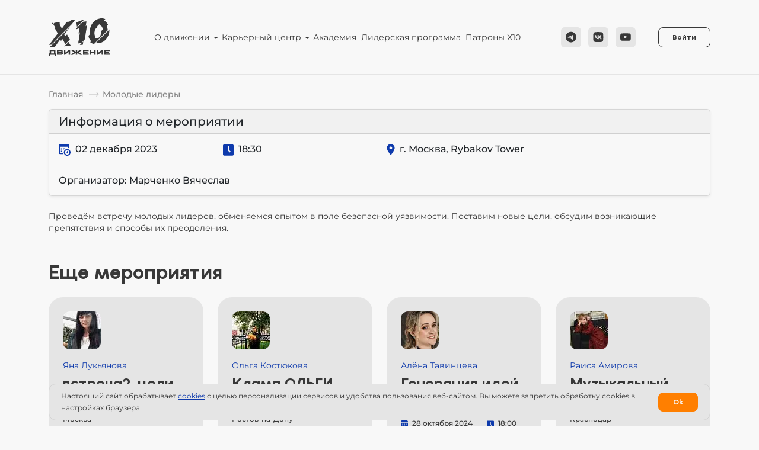

--- FILE ---
content_type: text/html; charset=UTF-8
request_url: https://x10movement.ru/events/molodye_lidery/
body_size: 11076
content:
<!DOCTYPE html>
<html lang="ru">
	<head>
		<meta name="format-detection" content="telephone=no">
<meta name="viewport" content="width=device-width, initial-scale=1, viewport-fit=cover"/>

<link rel="apple-touch-icon" sizes="180x180" href="/local/templates/x10/assets/img/favicons/apple-touch-icon.png">
<link rel="icon" type="image/png" sizes="32x32" href="/local/templates/x10/assets/img/favicons/favicon-32x32.png">
<link rel="icon" type="image/png" sizes="16x16" href="/local/templates/x10/assets/img/favicons/favicon-16x16.png">
<link rel="manifest" href="/local/templates/x10/assets/img/favicons/site.webmanifest">
<link rel="mask-icon" href="/local/templates/x10/assets/img/favicons/safari-pinned-tab.svg" color="#000000">
<meta name="msapplication-TileColor" content="#ffffff">
<meta name="theme-color" content="#ffffff">
<meta name="yandex-verification" content="4555cd94a8d74750" />
<meta property="og:locale" content="ru_RU">
<meta property="og:type" content="website">
<meta property="og:title" content="">
<meta property="og:description" content="">
<meta property="og:url" content="https://x10movement.ru/events/molodye_lidery/">
<meta property="og:site_name" content="X10">
<meta property="og:image" content="https://x10movement.ru/local/templates/x10/assets/img/favicons/ms-icon-310x310.png?v=1.2">

<link rel="canonical" href="https://x10movement.ru/events/molodye_lidery/" />

<meta http-equiv="Content-Type" content="text/html; charset=UTF-8" />
<link href="/bitrix/cache/css/s1/x10/template_af0c57940102c36f9ad0e0c7b86e4216/template_af0c57940102c36f9ad0e0c7b86e4216_v1.css?1765982926305197" type="text/css"  data-template-style="true" rel="stylesheet" />
<title>Молодые лидеры</title>


<script data-skip-moving="true">
	var ASSETS_URL = '/local/templates/x10/assets/';
	var isRu = true;
	var isAuthorizedUser = false;
	var isUserPhoneExist = false;
	var isUserCityExist = false;
	var isAdmin = false;
</script>
		<!-- Yandex.Metrika counter -->  <noscript><div><img src="https://mc.yandex.ru/watch/90642617" style="position:absolute; left:-9999px;" alt="" /></div></noscript> <!-- /Yandex.Metrika counter -->	</head>
	<body class="">
				<div id="app" class="min-vh-100 overflow-hidden">
			<header class="header">
				<div class="container">
					<div class="row align-items-center">
						<div class="col-3 col-md-2">
							<a href="/" class="header__logo">
	<img width="104" height="63" class="header__logo-img w-auto h-auto" src="/local/templates/x10/assets/img/logo-v3.svg" alt="X10 Движение">
</a>
						</div>
													<div class="col-9 col-md-10 d-flex align-items-center justify-content-end header-info-wrap">
								
	<div
		class="btn btn-dark header__btn d-xl-none"
		data-bs-toggle="offcanvas"
		data-bs-target="#headerNavbar"
		aria-controls="headerNavbar"
	>Меню</div>

	<div id="headerNavbar" class="header__navbar offcanvas-xl offcanvas-start">
		<div class="offcanvas-header bg-light">
			<div class="offcanvas-title d-flex align-items-center">
				<img src="/local/templates/x10/assets/img/logo-v3.svg" width="60" height="32" alt="X10 Movement">
			</div>
			<button type="button" class="btn-close" data-bs-dismiss="offcanvas" data-bs-target="#headerNavbar" aria-label="Close"></button>
		</div>
		<div class="offcanvas-body bg-light">
			<ul class="d-flex flex-column flex-xl-row list-unstyled justify-content-center align-items-xl-center m-0 w-100">
									<li class="nav-item me-lg-2 me-xxl-4 mb-xl-0 mb-3 dropdown position-static">
													<span class="nav-link dropdown-toggle js-dropdown-toggle cursor-pointer">О движении</span>
							<div class="header__navbar-inner">
								<div class="header__navbar-inner-body">
									<div class="container p-0 px-xl-2">
										<div class="row">
																							<div class="col-12 col-xl-4 mb-3 mb-xl-0">
																																								<ul class="list-unstyled mt-2 mt-xl-0">
																																															<li class="header__navbar-inner-body-item">
																																			<a
																			class="header__navbar-inner-body-item-link"
																			href="/about-community/"
																		>О сообществе</a>
																																	</li>
																																															<li class="header__navbar-inner-body-item">
																																			<a
																			class="header__navbar-inner-body-item-link"
																			href="/about/"
																		>С чего начать?</a>
																																	</li>
																																															<li class="header__navbar-inner-body-item">
																																			<a
																			class="header__navbar-inner-body-item-link"
																			href="/structure/"
																		>Управляющие советы</a>
																																	</li>
																																															<li class="header__navbar-inner-body-item">
																																			<a
																			class="header__navbar-inner-body-item-link"
																			href="/integrators/become/"
																		>Как стать региональным лидером?</a>
																																	</li>
																																															<li class="header__navbar-inner-body-item">
																																			<a
																			class="header__navbar-inner-body-item-link"
																			href="/ips/"
																		>IPS</a>
																																	</li>
																																															<li class="header__navbar-inner-body-item">
																																			<a
																			class="header__navbar-inner-body-item-link"
																			href=""
																		></a>
																																	</li>
																																															<li class="header__navbar-inner-body-item">
																																			<a
																			class="header__navbar-inner-body-item-link"
																			href="/news/"
																		>Новости</a>
																																	</li>
																																															<li class="header__navbar-inner-body-item">
																																			<a
																			class="header__navbar-inner-body-item-link"
																			href="/faq/"
																		>Вопросы и ответы</a>
																																	</li>
																													</ul>
																									</div>
																					</div>
									</div>
								</div>

								<div class="header__navbar-inner-footer d-none d-xl-block">
									<div class="container p-0">
										<div class="social">
	<a rel="nofollow noopener" target="_blank" href="https://t.me/X10_Movement" class="social-link">
		<svg fill=none height=19 viewBox="0 0 18 19"width=18 xmlns=http://www.w3.org/2000/svg><g clip-path=url(#clip0_299_23)><path clip-rule=evenodd d="M17.85 9.57501C17.85 14.5042 13.8541 18.5 8.925 18.5C3.99586 18.5 0 14.5042 0 9.57501C0 4.64587 3.99586 0.650009 8.925 0.650009C13.8541 0.650009 17.85 4.64587 17.85 9.57501ZM9.24483 7.23884C8.37674 7.59991 6.64179 8.34722 4.03997 9.48079C3.61748 9.6488 3.39615 9.81317 3.37601 9.97388C3.34196 10.2455 3.68209 10.3525 4.14527 10.4981C4.20827 10.5179 4.27355 10.5384 4.34048 10.5602C4.79617 10.7083 5.40916 10.8816 5.72783 10.8885C6.0169 10.8947 6.33952 10.7756 6.69571 10.531C9.12667 8.89002 10.3815 8.06059 10.4603 8.04271C10.5159 8.0301 10.5929 8.01424 10.6451 8.06062C10.6973 8.107 10.6922 8.19485 10.6866 8.21841C10.653 8.36206 9.31779 9.60334 8.62685 10.2457C8.41145 10.446 8.25866 10.588 8.22742 10.6205C8.15745 10.6931 8.08615 10.7619 8.01761 10.8279C7.59426 11.236 7.27678 11.5421 8.03519 12.0419C8.39965 12.282 8.69129 12.4807 8.98224 12.6788C9.29998 12.8952 9.6169 13.111 10.0269 13.3798C10.1314 13.4483 10.2312 13.5194 10.3284 13.5887C10.6982 13.8523 11.0304 14.0891 11.4408 14.0514C11.6793 14.0294 11.9256 13.8052 12.0507 13.1363C12.3464 11.5557 12.9276 8.13099 13.0619 6.71973C13.0737 6.59609 13.0589 6.43785 13.047 6.36839C13.0351 6.29892 13.0102 6.19995 12.92 6.12669C12.813 6.03992 12.6479 6.02162 12.5741 6.02292C12.2384 6.02884 11.7234 6.20792 9.24483 7.23884Z"fill=#383838 fill-rule=evenodd /></g><defs><clipPath id=clip0_299_23><rect fill=#383838 height=17.85 transform="translate(0 0.650009)"width=17.85 /></clipPath></defs></svg>
	</a>
	<a rel="nofollow noopener" target="_blank" href="https://vk.com/x10_movement" class="social-link">
		<svg fill=none height=19 viewBox="0 0 19 19"width=19 xmlns=http://www.w3.org/2000/svg><g clip-path=url(#clip0_299_20)><path clip-rule=evenodd d="M1.75475 1.90476C0.5 3.15952 0.5 5.179 0.5 9.21801V9.93201C0.5 13.971 0.5 15.9905 1.75475 17.2453C3.00951 18.5 5.02899 18.5 9.068 18.5H9.782C13.821 18.5 15.8405 18.5 17.0953 17.2453C18.35 15.9905 18.35 13.971 18.35 9.93201V9.21801C18.35 5.179 18.35 3.15952 17.0953 1.90476C15.8405 0.650009 13.821 0.650009 9.782 0.650009H9.068C5.02899 0.650009 3.00951 0.650009 1.75475 1.90476ZM3.51223 6.07942C3.60892 10.7204 5.92941 13.5095 9.99773 13.5095H10.2283V10.8543C11.7233 11.003 12.8537 12.0964 13.3074 13.5095H15.4197C14.8395 11.3972 13.3148 10.2295 12.3628 9.7833C13.3148 9.23292 14.6535 7.89417 14.9733 6.07942H13.0544C12.6379 7.55205 11.4035 8.8908 10.2283 9.01723V6.07942H8.30938V11.2262C7.11938 10.9287 5.61704 9.4858 5.5501 6.07942H3.51223Z"fill=#383838 fill-rule=evenodd /></g><defs><clipPath id=clip0_299_20><rect fill=#383838 height=17.85 transform="translate(0.5 0.650009)"width=17.85 /></clipPath></defs></svg>
	</a>
	<a rel="nofollow noopener" target="_blank" href="https://www.youtube.com/channel/UCYIIvL8_4CbEvb4q3Vmg_8Q" class="social-link">
		<svg fill=none height=19 viewBox="0 0 18 19"width=18 xmlns=http://www.w3.org/2000/svg><g clip-path=url(#clip0_299_26)><path d="M17.6722 6.00505C17.6722 6.00505 17.4979 4.77438 16.961 4.234C16.2812 3.52278 15.5211 3.5193 15.1725 3.47746C12.6763 3.29617 8.92849 3.29617 8.92849 3.29617H8.92151C8.92151 3.29617 5.17371 3.29617 2.6775 3.47746C2.32887 3.5193 1.56885 3.52278 0.889014 4.234C0.352119 4.77438 0.181289 6.00505 0.181289 6.00505C0.181289 6.00505 0 7.45188 0 8.89522V10.2479C0 11.6913 0.177803 13.1381 0.177803 13.1381C0.177803 13.1381 0.352119 14.3688 0.885527 14.9091C1.56536 15.6203 2.45786 15.5959 2.8553 15.6726C4.2847 15.8086 8.925 15.8504 8.925 15.8504C8.925 15.8504 12.6763 15.8435 15.1725 15.6657C15.5211 15.6238 16.2812 15.6203 16.961 14.9091C17.4979 14.3688 17.6722 13.1381 17.6722 13.1381C17.6722 13.1381 17.85 11.6947 17.85 10.2479V8.89522C17.85 7.45188 17.6722 6.00505 17.6722 6.00505ZM7.08073 11.89V6.87315L11.9023 9.39027L7.08073 11.89Z" fill=#383838 /></g><defs><clipPath id=clip0_299_26><rect fill=#383838 height=17.85 transform="translate(0 0.650009)"width=17.85 /></clipPath></defs></svg>
	</a>
</div>									</div>
								</div>
							</div>
											</li>
									<li class="nav-item me-lg-2 me-xxl-4 mb-xl-0 mb-3 dropdown position-static">
													<span class="nav-link dropdown-toggle js-dropdown-toggle cursor-pointer">Карьерный центр</span>
							<div class="header__navbar-inner">
								<div class="header__navbar-inner-body">
									<div class="container p-0 px-xl-2">
										<div class="row">
																							<div class="col-12 col-xl-4 mb-3 mb-xl-0">
																																								<ul class="list-unstyled mt-2 mt-xl-0">
																																															<li class="header__navbar-inner-body-item">
																																			<a
																			class="header__navbar-inner-body-item-link"
																			href="/career/"
																		>Карьерный центр</a>
																																	</li>
																																															<li class="header__navbar-inner-body-item">
																																			<a
																			class="header__navbar-inner-body-item-link"
																			href="/career/employer/"
																		>Работодателю</a>
																																	</li>
																																															<li class="header__navbar-inner-body-item">
																																			<a
																			class="header__navbar-inner-body-item-link"
																			href="/career/applicant/"
																		>Соискателю</a>
																																	</li>
																																															<li class="header__navbar-inner-body-item">
																																			<a
																			class="header__navbar-inner-body-item-link"
																			href="/career/vacancies/"
																		>Вакансии</a>
																																	</li>
																																															<li class="header__navbar-inner-body-item">
																																			<a
																			class="header__navbar-inner-body-item-link"
																			href="/career/resumes/"
																		>Резюме</a>
																																	</li>
																													</ul>
																									</div>
																					</div>
									</div>
								</div>

								<div class="header__navbar-inner-footer d-none d-xl-block">
									<div class="container p-0">
										<div class="social">
	<a rel="nofollow noopener" target="_blank" href="https://t.me/X10_Movement" class="social-link">
		<svg fill=none height=19 viewBox="0 0 18 19"width=18 xmlns=http://www.w3.org/2000/svg><g clip-path=url(#clip0_299_23)><path clip-rule=evenodd d="M17.85 9.57501C17.85 14.5042 13.8541 18.5 8.925 18.5C3.99586 18.5 0 14.5042 0 9.57501C0 4.64587 3.99586 0.650009 8.925 0.650009C13.8541 0.650009 17.85 4.64587 17.85 9.57501ZM9.24483 7.23884C8.37674 7.59991 6.64179 8.34722 4.03997 9.48079C3.61748 9.6488 3.39615 9.81317 3.37601 9.97388C3.34196 10.2455 3.68209 10.3525 4.14527 10.4981C4.20827 10.5179 4.27355 10.5384 4.34048 10.5602C4.79617 10.7083 5.40916 10.8816 5.72783 10.8885C6.0169 10.8947 6.33952 10.7756 6.69571 10.531C9.12667 8.89002 10.3815 8.06059 10.4603 8.04271C10.5159 8.0301 10.5929 8.01424 10.6451 8.06062C10.6973 8.107 10.6922 8.19485 10.6866 8.21841C10.653 8.36206 9.31779 9.60334 8.62685 10.2457C8.41145 10.446 8.25866 10.588 8.22742 10.6205C8.15745 10.6931 8.08615 10.7619 8.01761 10.8279C7.59426 11.236 7.27678 11.5421 8.03519 12.0419C8.39965 12.282 8.69129 12.4807 8.98224 12.6788C9.29998 12.8952 9.6169 13.111 10.0269 13.3798C10.1314 13.4483 10.2312 13.5194 10.3284 13.5887C10.6982 13.8523 11.0304 14.0891 11.4408 14.0514C11.6793 14.0294 11.9256 13.8052 12.0507 13.1363C12.3464 11.5557 12.9276 8.13099 13.0619 6.71973C13.0737 6.59609 13.0589 6.43785 13.047 6.36839C13.0351 6.29892 13.0102 6.19995 12.92 6.12669C12.813 6.03992 12.6479 6.02162 12.5741 6.02292C12.2384 6.02884 11.7234 6.20792 9.24483 7.23884Z"fill=#383838 fill-rule=evenodd /></g><defs><clipPath id=clip0_299_23><rect fill=#383838 height=17.85 transform="translate(0 0.650009)"width=17.85 /></clipPath></defs></svg>
	</a>
	<a rel="nofollow noopener" target="_blank" href="https://vk.com/x10_movement" class="social-link">
		<svg fill=none height=19 viewBox="0 0 19 19"width=19 xmlns=http://www.w3.org/2000/svg><g clip-path=url(#clip0_299_20)><path clip-rule=evenodd d="M1.75475 1.90476C0.5 3.15952 0.5 5.179 0.5 9.21801V9.93201C0.5 13.971 0.5 15.9905 1.75475 17.2453C3.00951 18.5 5.02899 18.5 9.068 18.5H9.782C13.821 18.5 15.8405 18.5 17.0953 17.2453C18.35 15.9905 18.35 13.971 18.35 9.93201V9.21801C18.35 5.179 18.35 3.15952 17.0953 1.90476C15.8405 0.650009 13.821 0.650009 9.782 0.650009H9.068C5.02899 0.650009 3.00951 0.650009 1.75475 1.90476ZM3.51223 6.07942C3.60892 10.7204 5.92941 13.5095 9.99773 13.5095H10.2283V10.8543C11.7233 11.003 12.8537 12.0964 13.3074 13.5095H15.4197C14.8395 11.3972 13.3148 10.2295 12.3628 9.7833C13.3148 9.23292 14.6535 7.89417 14.9733 6.07942H13.0544C12.6379 7.55205 11.4035 8.8908 10.2283 9.01723V6.07942H8.30938V11.2262C7.11938 10.9287 5.61704 9.4858 5.5501 6.07942H3.51223Z"fill=#383838 fill-rule=evenodd /></g><defs><clipPath id=clip0_299_20><rect fill=#383838 height=17.85 transform="translate(0.5 0.650009)"width=17.85 /></clipPath></defs></svg>
	</a>
	<a rel="nofollow noopener" target="_blank" href="https://www.youtube.com/channel/UCYIIvL8_4CbEvb4q3Vmg_8Q" class="social-link">
		<svg fill=none height=19 viewBox="0 0 18 19"width=18 xmlns=http://www.w3.org/2000/svg><g clip-path=url(#clip0_299_26)><path d="M17.6722 6.00505C17.6722 6.00505 17.4979 4.77438 16.961 4.234C16.2812 3.52278 15.5211 3.5193 15.1725 3.47746C12.6763 3.29617 8.92849 3.29617 8.92849 3.29617H8.92151C8.92151 3.29617 5.17371 3.29617 2.6775 3.47746C2.32887 3.5193 1.56885 3.52278 0.889014 4.234C0.352119 4.77438 0.181289 6.00505 0.181289 6.00505C0.181289 6.00505 0 7.45188 0 8.89522V10.2479C0 11.6913 0.177803 13.1381 0.177803 13.1381C0.177803 13.1381 0.352119 14.3688 0.885527 14.9091C1.56536 15.6203 2.45786 15.5959 2.8553 15.6726C4.2847 15.8086 8.925 15.8504 8.925 15.8504C8.925 15.8504 12.6763 15.8435 15.1725 15.6657C15.5211 15.6238 16.2812 15.6203 16.961 14.9091C17.4979 14.3688 17.6722 13.1381 17.6722 13.1381C17.6722 13.1381 17.85 11.6947 17.85 10.2479V8.89522C17.85 7.45188 17.6722 6.00505 17.6722 6.00505ZM7.08073 11.89V6.87315L11.9023 9.39027L7.08073 11.89Z" fill=#383838 /></g><defs><clipPath id=clip0_299_26><rect fill=#383838 height=17.85 transform="translate(0 0.650009)"width=17.85 /></clipPath></defs></svg>
	</a>
</div>									</div>
								</div>
							</div>
											</li>
									<li class="nav-item me-lg-2 me-xxl-4 mb-xl-0 mb-3">
													<a class="nav-link" href="/academy/" >Академия</a>
											</li>
									<li class="nav-item me-lg-2 me-xxl-4 mb-xl-0 mb-3">
													<a class="nav-link" href="/leadership/" >Лидерская программа</a>
											</li>
									<li class="nav-item mb-xl-0 mb-3">
													<a class="nav-link" href="/patrons/" >Патроны Х10</a>
											</li>
							</ul>
		</div>
	</div>
								<div class="d-none d-lg-block">
									<div class="social">
	<a rel="nofollow noopener" target="_blank" href="https://t.me/X10_Movement" class="social-link">
		<svg fill=none height=19 viewBox="0 0 18 19"width=18 xmlns=http://www.w3.org/2000/svg><g clip-path=url(#clip0_299_23)><path clip-rule=evenodd d="M17.85 9.57501C17.85 14.5042 13.8541 18.5 8.925 18.5C3.99586 18.5 0 14.5042 0 9.57501C0 4.64587 3.99586 0.650009 8.925 0.650009C13.8541 0.650009 17.85 4.64587 17.85 9.57501ZM9.24483 7.23884C8.37674 7.59991 6.64179 8.34722 4.03997 9.48079C3.61748 9.6488 3.39615 9.81317 3.37601 9.97388C3.34196 10.2455 3.68209 10.3525 4.14527 10.4981C4.20827 10.5179 4.27355 10.5384 4.34048 10.5602C4.79617 10.7083 5.40916 10.8816 5.72783 10.8885C6.0169 10.8947 6.33952 10.7756 6.69571 10.531C9.12667 8.89002 10.3815 8.06059 10.4603 8.04271C10.5159 8.0301 10.5929 8.01424 10.6451 8.06062C10.6973 8.107 10.6922 8.19485 10.6866 8.21841C10.653 8.36206 9.31779 9.60334 8.62685 10.2457C8.41145 10.446 8.25866 10.588 8.22742 10.6205C8.15745 10.6931 8.08615 10.7619 8.01761 10.8279C7.59426 11.236 7.27678 11.5421 8.03519 12.0419C8.39965 12.282 8.69129 12.4807 8.98224 12.6788C9.29998 12.8952 9.6169 13.111 10.0269 13.3798C10.1314 13.4483 10.2312 13.5194 10.3284 13.5887C10.6982 13.8523 11.0304 14.0891 11.4408 14.0514C11.6793 14.0294 11.9256 13.8052 12.0507 13.1363C12.3464 11.5557 12.9276 8.13099 13.0619 6.71973C13.0737 6.59609 13.0589 6.43785 13.047 6.36839C13.0351 6.29892 13.0102 6.19995 12.92 6.12669C12.813 6.03992 12.6479 6.02162 12.5741 6.02292C12.2384 6.02884 11.7234 6.20792 9.24483 7.23884Z"fill=#383838 fill-rule=evenodd /></g><defs><clipPath id=clip0_299_23><rect fill=#383838 height=17.85 transform="translate(0 0.650009)"width=17.85 /></clipPath></defs></svg>
	</a>
	<a rel="nofollow noopener" target="_blank" href="https://vk.com/x10_movement" class="social-link">
		<svg fill=none height=19 viewBox="0 0 19 19"width=19 xmlns=http://www.w3.org/2000/svg><g clip-path=url(#clip0_299_20)><path clip-rule=evenodd d="M1.75475 1.90476C0.5 3.15952 0.5 5.179 0.5 9.21801V9.93201C0.5 13.971 0.5 15.9905 1.75475 17.2453C3.00951 18.5 5.02899 18.5 9.068 18.5H9.782C13.821 18.5 15.8405 18.5 17.0953 17.2453C18.35 15.9905 18.35 13.971 18.35 9.93201V9.21801C18.35 5.179 18.35 3.15952 17.0953 1.90476C15.8405 0.650009 13.821 0.650009 9.782 0.650009H9.068C5.02899 0.650009 3.00951 0.650009 1.75475 1.90476ZM3.51223 6.07942C3.60892 10.7204 5.92941 13.5095 9.99773 13.5095H10.2283V10.8543C11.7233 11.003 12.8537 12.0964 13.3074 13.5095H15.4197C14.8395 11.3972 13.3148 10.2295 12.3628 9.7833C13.3148 9.23292 14.6535 7.89417 14.9733 6.07942H13.0544C12.6379 7.55205 11.4035 8.8908 10.2283 9.01723V6.07942H8.30938V11.2262C7.11938 10.9287 5.61704 9.4858 5.5501 6.07942H3.51223Z"fill=#383838 fill-rule=evenodd /></g><defs><clipPath id=clip0_299_20><rect fill=#383838 height=17.85 transform="translate(0.5 0.650009)"width=17.85 /></clipPath></defs></svg>
	</a>
	<a rel="nofollow noopener" target="_blank" href="https://www.youtube.com/channel/UCYIIvL8_4CbEvb4q3Vmg_8Q" class="social-link">
		<svg fill=none height=19 viewBox="0 0 18 19"width=18 xmlns=http://www.w3.org/2000/svg><g clip-path=url(#clip0_299_26)><path d="M17.6722 6.00505C17.6722 6.00505 17.4979 4.77438 16.961 4.234C16.2812 3.52278 15.5211 3.5193 15.1725 3.47746C12.6763 3.29617 8.92849 3.29617 8.92849 3.29617H8.92151C8.92151 3.29617 5.17371 3.29617 2.6775 3.47746C2.32887 3.5193 1.56885 3.52278 0.889014 4.234C0.352119 4.77438 0.181289 6.00505 0.181289 6.00505C0.181289 6.00505 0 7.45188 0 8.89522V10.2479C0 11.6913 0.177803 13.1381 0.177803 13.1381C0.177803 13.1381 0.352119 14.3688 0.885527 14.9091C1.56536 15.6203 2.45786 15.5959 2.8553 15.6726C4.2847 15.8086 8.925 15.8504 8.925 15.8504C8.925 15.8504 12.6763 15.8435 15.1725 15.6657C15.5211 15.6238 16.2812 15.6203 16.961 14.9091C17.4979 14.3688 17.6722 13.1381 17.6722 13.1381C17.6722 13.1381 17.85 11.6947 17.85 10.2479V8.89522C17.85 7.45188 17.6722 6.00505 17.6722 6.00505ZM7.08073 11.89V6.87315L11.9023 9.39027L7.08073 11.89Z" fill=#383838 /></g><defs><clipPath id=clip0_299_26><rect fill=#383838 height=17.85 transform="translate(0 0.650009)"width=17.85 /></clipPath></defs></svg>
	</a>
</div>								</div>
																	
<div class="d-flex align-items-center">
			<a
			href="/personal/library/"
			class="header__btn text-nowrap btn btn-light me-0"
		>Войти</a>
		<!-- <div class="d-none d-sm-block"> -->
			<!-- </div> -->
</div>
															</div>
											</div>
				</div>
			</header>
			<div class="content container">
															<div class="breadcrumbs clearfix mt-4 mb-3 d-flex d-md-block" itemprop="http://schema.org/breadcrumb" itemscope itemtype="http://schema.org/BreadcrumbList">
			<div class="breadcrumbs-item float-start" itemprop="itemListElement" itemscope itemtype="http://schema.org/ListItem">
				<a href="/" title="Главная" itemprop="item">
					<span itemprop="name">Главная</span>
				</a>
				<meta itemprop="position" content="1" />
			</div>
			<div class="breadcrumbs-item float-start">
				<span>Молодые лидеры</span>
			</div></div>																					

<div class="card mb-4 overflow-hidden rounded shadow-sm">
	<div class="card-header d-flex justify-content-between">
		<strong class="h5 mb-0">Информация о мероприятии</strong>
			</div>
	<div class="card-body overflow-hidden">
		<div class="row">
			<div class="col-lg-3 col-md-6 col-12 mb-2 h6">
				<img class="me-1 w-20" src="/local/templates/x10/assets/img/icons/calendar.svg" alt="calendar">
				02 декабря 2023			</div>
			<div class="col-lg-3 col-md-6 col-12 mb-2 h6">
				<img class="me-1 w-18" src="/local/templates/x10/assets/img/icons/clock.svg" alt="clock">
				18:30			</div>
			<div class="col-lg-6 col-12 mb-2 h6">
				<img class="me-1 w-14" src="/local/templates/x10/assets/img/icons/map-marker.svg" alt="marker">
				г. Москва, Rybakov Tower			</div>
		</div>
		<div class="h6 mt-4 mb-0">Организатор: Марченко Вячеслав </div>
			</div>
</div>

<div class="mb-4"><p>Проведём встречу молодых лидеров, обменяемся опытом в поле безопасной уязвимости. Поставим новые цели, обсудим возникающие препятствия и способы их преодоления.&nbsp;</p></div>

	<div class="events-detail__title mt-5">Еще мероприятия</div>

	<div class="row">
					<div class="col-xl-3 col-lg-4 col-md-6 col-12 mt-4">
				<a href="/events/vstrecha2_tseli_oktodom/" class="events-list__item w-100 h-100">
											<img class="events-list__item-author-img" src="/upload/resize_cache/main/2ef/64_64_2/264bmr9yo3b8u3zk0pwjzgect8qpd203.webp" alt="Яна Лукьянова">
										<div class="events-list__item-author-name">Яна Лукьянова</div>
					<div class="events-list__item-title">встреча2. цели. октодом</div>
					<div class="events-list__item-city">Москва</div>
					<div class="events-list__item-info d-flex">
						<div class="me-4">
							<svg class="me-1" width="12" height="12" viewBox="0 0 12 12" fill="none" xmlns="http://www.w3.org/2000/svg"><path d="M12 2.66667V2.16667C12 0.972 11.028 0 9.83333 0H2.16667C0.972 0 0 0.972 0 2.16667V2.66667H12ZM0 3.66667V9.83333C0 11.028 0.972 12 2.16667 12H9.83333C11.028 12 12 11.028 12 9.83333V3.66667H0ZM3.16667 10C2.70633 10 2.33333 9.627 2.33333 9.16667C2.33333 8.70633 2.70633 8.33333 3.16667 8.33333C3.627 8.33333 4 8.70633 4 9.16667C4 9.627 3.627 10 3.16667 10ZM3.16667 7C2.70633 7 2.33333 6.627 2.33333 6.16667C2.33333 5.70633 2.70633 5.33333 3.16667 5.33333C3.627 5.33333 4 5.70633 4 6.16667C4 6.627 3.627 7 3.16667 7ZM6 10C5.53967 10 5.16667 9.627 5.16667 9.16667C5.16667 8.70633 5.53967 8.33333 6 8.33333C6.46033 8.33333 6.83333 8.70633 6.83333 9.16667C6.83333 9.627 6.46033 10 6 10ZM6 7C5.53967 7 5.16667 6.627 5.16667 6.16667C5.16667 5.70633 5.53967 5.33333 6 5.33333C6.46033 5.33333 6.83333 5.70633 6.83333 6.16667C6.83333 6.627 6.46033 7 6 7ZM8.83333 7C8.373 7 8 6.627 8 6.16667C8 5.70633 8.373 5.33333 8.83333 5.33333C9.29367 5.33333 9.66667 5.70633 9.66667 6.16667C9.66667 6.627 9.29367 7 8.83333 7Z" fill="#0E3AAC"></path></svg>
							28 февраля 2025						</div>
						<div>
							<svg class="me-1" width="12" height="13" viewBox="0 0 12 13" fill="none" xmlns="http://www.w3.org/2000/svg"><path d="M10.6667 0.5H1.33333C0.598 0.5 0 1.098 0 1.83333V11.1667C0 11.902 0.598 12.5 1.33333 12.5H10.6667C11.402 12.5 12 11.902 12 11.1667V1.83333C12 1.098 11.402 0.5 10.6667 0.5ZM7.732 9.17467L5.33333 6.776V2.5H6.66667V6.224L8.67467 8.232L7.732 9.17467Z" fill="#0E3AAC"></path></svg>
							12:00						</div>
					</div>
				</a>
			</div>
					<div class="col-xl-3 col-lg-4 col-md-6 col-12 mt-4">
				<a href="/events/klamp_olgi_kostyukovoy/" class="events-list__item w-100 h-100">
											<img class="events-list__item-author-img" src="/upload/resize_cache/main/ff8/64_64_2/8892gu55w8yepuw95b3dpdz2id9jkpqj.webp" alt="Ольга Костюкова">
										<div class="events-list__item-author-name">Ольга Костюкова</div>
					<div class="events-list__item-title">Кламп ОЛЬГИ КОСТЮКОВОЙ</div>
					<div class="events-list__item-city">Ростов-на-Дону</div>
					<div class="events-list__item-info d-flex">
						<div class="me-4">
							<svg class="me-1" width="12" height="12" viewBox="0 0 12 12" fill="none" xmlns="http://www.w3.org/2000/svg"><path d="M12 2.66667V2.16667C12 0.972 11.028 0 9.83333 0H2.16667C0.972 0 0 0.972 0 2.16667V2.66667H12ZM0 3.66667V9.83333C0 11.028 0.972 12 2.16667 12H9.83333C11.028 12 12 11.028 12 9.83333V3.66667H0ZM3.16667 10C2.70633 10 2.33333 9.627 2.33333 9.16667C2.33333 8.70633 2.70633 8.33333 3.16667 8.33333C3.627 8.33333 4 8.70633 4 9.16667C4 9.627 3.627 10 3.16667 10ZM3.16667 7C2.70633 7 2.33333 6.627 2.33333 6.16667C2.33333 5.70633 2.70633 5.33333 3.16667 5.33333C3.627 5.33333 4 5.70633 4 6.16667C4 6.627 3.627 7 3.16667 7ZM6 10C5.53967 10 5.16667 9.627 5.16667 9.16667C5.16667 8.70633 5.53967 8.33333 6 8.33333C6.46033 8.33333 6.83333 8.70633 6.83333 9.16667C6.83333 9.627 6.46033 10 6 10ZM6 7C5.53967 7 5.16667 6.627 5.16667 6.16667C5.16667 5.70633 5.53967 5.33333 6 5.33333C6.46033 5.33333 6.83333 5.70633 6.83333 6.16667C6.83333 6.627 6.46033 7 6 7ZM8.83333 7C8.373 7 8 6.627 8 6.16667C8 5.70633 8.373 5.33333 8.83333 5.33333C9.29367 5.33333 9.66667 5.70633 9.66667 6.16667C9.66667 6.627 9.29367 7 8.83333 7Z" fill="#0E3AAC"></path></svg>
							31 октября 2024						</div>
						<div>
							<svg class="me-1" width="12" height="13" viewBox="0 0 12 13" fill="none" xmlns="http://www.w3.org/2000/svg"><path d="M10.6667 0.5H1.33333C0.598 0.5 0 1.098 0 1.83333V11.1667C0 11.902 0.598 12.5 1.33333 12.5H10.6667C11.402 12.5 12 11.902 12 11.1667V1.83333C12 1.098 11.402 0.5 10.6667 0.5ZM7.732 9.17467L5.33333 6.776V2.5H6.66667V6.224L8.67467 8.232L7.732 9.17467Z" fill="#0E3AAC"></path></svg>
							19:00						</div>
					</div>
				</a>
			</div>
					<div class="col-xl-3 col-lg-4 col-md-6 col-12 mt-4">
				<a href="/events/generatsiya_idey/" class="events-list__item w-100 h-100">
											<img class="events-list__item-author-img" src="/upload/resize_cache/main/781/64_64_2/42skc69l1y91bqa5z2gizowrjuhcsdw1.webp" alt="Алёна Тавинцева">
										<div class="events-list__item-author-name">Алёна Тавинцева</div>
					<div class="events-list__item-title">Генерация идей</div>
					<div class="events-list__item-city">Рязань</div>
					<div class="events-list__item-info d-flex">
						<div class="me-4">
							<svg class="me-1" width="12" height="12" viewBox="0 0 12 12" fill="none" xmlns="http://www.w3.org/2000/svg"><path d="M12 2.66667V2.16667C12 0.972 11.028 0 9.83333 0H2.16667C0.972 0 0 0.972 0 2.16667V2.66667H12ZM0 3.66667V9.83333C0 11.028 0.972 12 2.16667 12H9.83333C11.028 12 12 11.028 12 9.83333V3.66667H0ZM3.16667 10C2.70633 10 2.33333 9.627 2.33333 9.16667C2.33333 8.70633 2.70633 8.33333 3.16667 8.33333C3.627 8.33333 4 8.70633 4 9.16667C4 9.627 3.627 10 3.16667 10ZM3.16667 7C2.70633 7 2.33333 6.627 2.33333 6.16667C2.33333 5.70633 2.70633 5.33333 3.16667 5.33333C3.627 5.33333 4 5.70633 4 6.16667C4 6.627 3.627 7 3.16667 7ZM6 10C5.53967 10 5.16667 9.627 5.16667 9.16667C5.16667 8.70633 5.53967 8.33333 6 8.33333C6.46033 8.33333 6.83333 8.70633 6.83333 9.16667C6.83333 9.627 6.46033 10 6 10ZM6 7C5.53967 7 5.16667 6.627 5.16667 6.16667C5.16667 5.70633 5.53967 5.33333 6 5.33333C6.46033 5.33333 6.83333 5.70633 6.83333 6.16667C6.83333 6.627 6.46033 7 6 7ZM8.83333 7C8.373 7 8 6.627 8 6.16667C8 5.70633 8.373 5.33333 8.83333 5.33333C9.29367 5.33333 9.66667 5.70633 9.66667 6.16667C9.66667 6.627 9.29367 7 8.83333 7Z" fill="#0E3AAC"></path></svg>
							28 октября 2024						</div>
						<div>
							<svg class="me-1" width="12" height="13" viewBox="0 0 12 13" fill="none" xmlns="http://www.w3.org/2000/svg"><path d="M10.6667 0.5H1.33333C0.598 0.5 0 1.098 0 1.83333V11.1667C0 11.902 0.598 12.5 1.33333 12.5H10.6667C11.402 12.5 12 11.902 12 11.1667V1.83333C12 1.098 11.402 0.5 10.6667 0.5ZM7.732 9.17467L5.33333 6.776V2.5H6.66667V6.224L8.67467 8.232L7.732 9.17467Z" fill="#0E3AAC"></path></svg>
							18:00						</div>
					</div>
				</a>
			</div>
					<div class="col-xl-3 col-lg-4 col-md-6 col-12 mt-4">
				<a href="/events/muzykalnyy_teatr/" class="events-list__item w-100 h-100">
											<img class="events-list__item-author-img" src="/upload/resize_cache/main/47e/64_64_2/8q45ngukoy12tb6amxtj47z886ayprp4.webp" alt="Раиса Амирова">
										<div class="events-list__item-author-name">Раиса Амирова</div>
					<div class="events-list__item-title">Музыкальный театр</div>
					<div class="events-list__item-city">Краснодар</div>
					<div class="events-list__item-info d-flex">
						<div class="me-4">
							<svg class="me-1" width="12" height="12" viewBox="0 0 12 12" fill="none" xmlns="http://www.w3.org/2000/svg"><path d="M12 2.66667V2.16667C12 0.972 11.028 0 9.83333 0H2.16667C0.972 0 0 0.972 0 2.16667V2.66667H12ZM0 3.66667V9.83333C0 11.028 0.972 12 2.16667 12H9.83333C11.028 12 12 11.028 12 9.83333V3.66667H0ZM3.16667 10C2.70633 10 2.33333 9.627 2.33333 9.16667C2.33333 8.70633 2.70633 8.33333 3.16667 8.33333C3.627 8.33333 4 8.70633 4 9.16667C4 9.627 3.627 10 3.16667 10ZM3.16667 7C2.70633 7 2.33333 6.627 2.33333 6.16667C2.33333 5.70633 2.70633 5.33333 3.16667 5.33333C3.627 5.33333 4 5.70633 4 6.16667C4 6.627 3.627 7 3.16667 7ZM6 10C5.53967 10 5.16667 9.627 5.16667 9.16667C5.16667 8.70633 5.53967 8.33333 6 8.33333C6.46033 8.33333 6.83333 8.70633 6.83333 9.16667C6.83333 9.627 6.46033 10 6 10ZM6 7C5.53967 7 5.16667 6.627 5.16667 6.16667C5.16667 5.70633 5.53967 5.33333 6 5.33333C6.46033 5.33333 6.83333 5.70633 6.83333 6.16667C6.83333 6.627 6.46033 7 6 7ZM8.83333 7C8.373 7 8 6.627 8 6.16667C8 5.70633 8.373 5.33333 8.83333 5.33333C9.29367 5.33333 9.66667 5.70633 9.66667 6.16667C9.66667 6.627 9.29367 7 8.83333 7Z" fill="#0E3AAC"></path></svg>
							21 октября 2024						</div>
						<div>
							<svg class="me-1" width="12" height="13" viewBox="0 0 12 13" fill="none" xmlns="http://www.w3.org/2000/svg"><path d="M10.6667 0.5H1.33333C0.598 0.5 0 1.098 0 1.83333V11.1667C0 11.902 0.598 12.5 1.33333 12.5H10.6667C11.402 12.5 12 11.902 12 11.1667V1.83333C12 1.098 11.402 0.5 10.6667 0.5ZM7.732 9.17467L5.33333 6.776V2.5H6.66667V6.224L8.67467 8.232L7.732 9.17467Z" fill="#0E3AAC"></path></svg>
							17:00						</div>
					</div>
				</a>
			</div>
			</div>
			</div>							<footer class="footer">
					<div class="container">
						<div class="row">
							<div class="col-lg-5 col-12">
								<div class="footer__info">
	<a href="mailto:welcome@x10movement.ru" class="footer__info-email text-nowrap">welcome@x10movement.ru</a>
	<div class="footer__info-text">125167, г. Москва, пр-кт Ленинградский, д. 36, стр. 11, этаж 9, офис 912</div>
</div>

<script type="application/ld+json">
{
  "@context": "https://schema.org",
  "@type": "Organization",
  "address": {
	"@type": "PostalAddress",
	"addressLocality": "Москва, Россия",
	"postalCode": "125167",
	"streetAddress": "Ленинградский проспект, дом 36, стр. 11"
  },
  "email": "welcome@x10movement.ru",
  "name": "X10 Движение",
  "telephone": ""
}
</script>
								<div class="mb-5 mb-lg-0">
									<div class="footer__title">Социальные сети Х10 Движения:</div>
									<div class="social">
	<a rel="nofollow noopener" target="_blank" href="https://t.me/X10_Movement" class="social-link">
		<svg fill=none height=19 viewBox="0 0 18 19"width=18 xmlns=http://www.w3.org/2000/svg><g clip-path=url(#clip0_299_23)><path clip-rule=evenodd d="M17.85 9.57501C17.85 14.5042 13.8541 18.5 8.925 18.5C3.99586 18.5 0 14.5042 0 9.57501C0 4.64587 3.99586 0.650009 8.925 0.650009C13.8541 0.650009 17.85 4.64587 17.85 9.57501ZM9.24483 7.23884C8.37674 7.59991 6.64179 8.34722 4.03997 9.48079C3.61748 9.6488 3.39615 9.81317 3.37601 9.97388C3.34196 10.2455 3.68209 10.3525 4.14527 10.4981C4.20827 10.5179 4.27355 10.5384 4.34048 10.5602C4.79617 10.7083 5.40916 10.8816 5.72783 10.8885C6.0169 10.8947 6.33952 10.7756 6.69571 10.531C9.12667 8.89002 10.3815 8.06059 10.4603 8.04271C10.5159 8.0301 10.5929 8.01424 10.6451 8.06062C10.6973 8.107 10.6922 8.19485 10.6866 8.21841C10.653 8.36206 9.31779 9.60334 8.62685 10.2457C8.41145 10.446 8.25866 10.588 8.22742 10.6205C8.15745 10.6931 8.08615 10.7619 8.01761 10.8279C7.59426 11.236 7.27678 11.5421 8.03519 12.0419C8.39965 12.282 8.69129 12.4807 8.98224 12.6788C9.29998 12.8952 9.6169 13.111 10.0269 13.3798C10.1314 13.4483 10.2312 13.5194 10.3284 13.5887C10.6982 13.8523 11.0304 14.0891 11.4408 14.0514C11.6793 14.0294 11.9256 13.8052 12.0507 13.1363C12.3464 11.5557 12.9276 8.13099 13.0619 6.71973C13.0737 6.59609 13.0589 6.43785 13.047 6.36839C13.0351 6.29892 13.0102 6.19995 12.92 6.12669C12.813 6.03992 12.6479 6.02162 12.5741 6.02292C12.2384 6.02884 11.7234 6.20792 9.24483 7.23884Z"fill=#383838 fill-rule=evenodd /></g><defs><clipPath id=clip0_299_23><rect fill=#383838 height=17.85 transform="translate(0 0.650009)"width=17.85 /></clipPath></defs></svg>
	</a>
	<a rel="nofollow noopener" target="_blank" href="https://vk.com/x10_movement" class="social-link">
		<svg fill=none height=19 viewBox="0 0 19 19"width=19 xmlns=http://www.w3.org/2000/svg><g clip-path=url(#clip0_299_20)><path clip-rule=evenodd d="M1.75475 1.90476C0.5 3.15952 0.5 5.179 0.5 9.21801V9.93201C0.5 13.971 0.5 15.9905 1.75475 17.2453C3.00951 18.5 5.02899 18.5 9.068 18.5H9.782C13.821 18.5 15.8405 18.5 17.0953 17.2453C18.35 15.9905 18.35 13.971 18.35 9.93201V9.21801C18.35 5.179 18.35 3.15952 17.0953 1.90476C15.8405 0.650009 13.821 0.650009 9.782 0.650009H9.068C5.02899 0.650009 3.00951 0.650009 1.75475 1.90476ZM3.51223 6.07942C3.60892 10.7204 5.92941 13.5095 9.99773 13.5095H10.2283V10.8543C11.7233 11.003 12.8537 12.0964 13.3074 13.5095H15.4197C14.8395 11.3972 13.3148 10.2295 12.3628 9.7833C13.3148 9.23292 14.6535 7.89417 14.9733 6.07942H13.0544C12.6379 7.55205 11.4035 8.8908 10.2283 9.01723V6.07942H8.30938V11.2262C7.11938 10.9287 5.61704 9.4858 5.5501 6.07942H3.51223Z"fill=#383838 fill-rule=evenodd /></g><defs><clipPath id=clip0_299_20><rect fill=#383838 height=17.85 transform="translate(0.5 0.650009)"width=17.85 /></clipPath></defs></svg>
	</a>
	<a rel="nofollow noopener" target="_blank" href="https://www.youtube.com/channel/UCYIIvL8_4CbEvb4q3Vmg_8Q" class="social-link">
		<svg fill=none height=19 viewBox="0 0 18 19"width=18 xmlns=http://www.w3.org/2000/svg><g clip-path=url(#clip0_299_26)><path d="M17.6722 6.00505C17.6722 6.00505 17.4979 4.77438 16.961 4.234C16.2812 3.52278 15.5211 3.5193 15.1725 3.47746C12.6763 3.29617 8.92849 3.29617 8.92849 3.29617H8.92151C8.92151 3.29617 5.17371 3.29617 2.6775 3.47746C2.32887 3.5193 1.56885 3.52278 0.889014 4.234C0.352119 4.77438 0.181289 6.00505 0.181289 6.00505C0.181289 6.00505 0 7.45188 0 8.89522V10.2479C0 11.6913 0.177803 13.1381 0.177803 13.1381C0.177803 13.1381 0.352119 14.3688 0.885527 14.9091C1.56536 15.6203 2.45786 15.5959 2.8553 15.6726C4.2847 15.8086 8.925 15.8504 8.925 15.8504C8.925 15.8504 12.6763 15.8435 15.1725 15.6657C15.5211 15.6238 16.2812 15.6203 16.961 14.9091C17.4979 14.3688 17.6722 13.1381 17.6722 13.1381C17.6722 13.1381 17.85 11.6947 17.85 10.2479V8.89522C17.85 7.45188 17.6722 6.00505 17.6722 6.00505ZM7.08073 11.89V6.87315L11.9023 9.39027L7.08073 11.89Z" fill=#383838 /></g><defs><clipPath id=clip0_299_26><rect fill=#383838 height=17.85 transform="translate(0 0.650009)"width=17.85 /></clipPath></defs></svg>
	</a>
</div>									
<div class="small mb-1 mt-4"><a class="text-muted text-underline" href="/terms-of-use/">Пользовательское соглашение</a></div>
<div class="small mb-1"><a class="text-muted text-underline" href="/politicks/">Обработка персональных данных</a></div>
<div class="small mb-1"><a class="text-muted text-underline" href="/privacy-policy/">Политика конфиденциальности</a></div>
    <div class="small"><a class="text-muted text-underline" href="/disclosure-of-information/" target="_blank">Раскрытие информации</a></div>
								</div>
							</div>
							<div class="col-lg-7 col-12">
								<div class="row">
									<div class="col-12 col-sm-4 mb-4 mb-lg-0">
										
			<div class="footer__title">О движении</div>
	
	<div class="footer-menu">
									<div class="footer-menu__item">
					<a href="/about-community/" class="footer-menu__item-link">О сообществе</a>
				</div>
												<div class="footer-menu__item">
					<a href="/about/" class="footer-menu__item-link">С чего начать?</a>
				</div>
												<div class="footer-menu__item">
					<a href="/structure/" class="footer-menu__item-link">Управляющие советы</a>
				</div>
												<div class="footer-menu__item">
					<a href="/integrators/become/" class="footer-menu__item-link">Как стать региональным лидером?</a>
				</div>
												<div class="footer-menu__item">
					<a href="/ips/" class="footer-menu__item-link">IPS</a>
				</div>
												<div class="footer-menu__item">
					<a href="/events/" class="footer-menu__item-link active">Календарь мероприятий</a>
				</div>
												<div class="footer-menu__item">
					<a href="/news/" class="footer-menu__item-link">Новости</a>
				</div>
												<div class="footer-menu__item">
					<a href="/faq/" class="footer-menu__item-link">Вопросы и ответы</a>
				</div>
						</div>
									</div>
									<div class="col-12 col-sm-4 mb-4 mb-lg-0">
										
										<div class="mb-3">
											<a href="/patrons/" class="footer__title">Патроны Х10</a>
										</div>
										<div class="mb-3">
											<a href="/academy/" class="footer__title">Академия</a>
										</div>
										<div class="mb-3">
											<a href="/manifest/" class="footer__title">Манифест Х10 Движения</a>
										</div>
									</div>
									<div class="col-12 col-sm-4 mb-4 mb-lg-0">
																				
			<div class="footer__title">Карьерный центр</div>
	
	<div class="footer-menu">
									<div class="footer-menu__item">
					<a href="/career/" class="footer-menu__item-link">Карьерный центр</a>
				</div>
												<div class="footer-menu__item">
					<a href="/career/employer/" class="footer-menu__item-link">Работодателю</a>
				</div>
												<div class="footer-menu__item">
					<a href="/career/applicant/" class="footer-menu__item-link">Соискателю</a>
				</div>
												<div class="footer-menu__item">
					<a href="/career/vacancies/" class="footer-menu__item-link">Вакансии</a>
				</div>
												<div class="footer-menu__item">
					<a href="/career/resumes/" class="footer-menu__item-link">Резюме</a>
				</div>
						</div>
									</div>
								</div>
							</div>
						</div>
						<div class="row mt-lg-3 flex-column-reverse flex-lg-row">
							<div class="col-12 col-md-5">
								<div class="footer__copyright">&copy; Х10 Движение. Все права защищены.</div>							</div>
							<!-- <div class="col-sm-6 col-lg-3 col-4 text-end text-md-start">
															</div> -->
						</div>
					</div>
				</footer>
					</div>
		
<div class="cookie-block js-cookie-block">
	<div class="container">
		<div class="cookie-block__inner d-flex flex-column flex-sm-row align-items-center w-100">
			<div class="w-100">Настоящий сайт обрабатывает <a href="/cookies/" target="_blank">сookies</a> с целью персонализации сервисов и удобства пользования веб-сайтом. Вы можете запретить обработку сookies в настройках браузера</div>
			<button class="btn btn-warning px-4 ms-sm-3 btn-sm mt-3 mt-sm-0 col-12 col-sm-auto js-hide-cookie" type="button">Ok</button>
		</div>
	</div>
</div>

		<script type="application/ld+json">
{
	"@context": "https://schema.org",
	"@type": "Organization",
	"address": {
	"@type": "PostalAddress",
	"addressLocality": "Москва, Россия",
	"postalCode": "125167",
	"streetAddress": "Ленинградский проспект, дом 36, стр. 11"
	},
	"email": "welcome@x10movement.ru",
	"name": "X10 Движение",
	"telephone": "+7 495 478-18-38"
}
</script>	<script type='text/javascript'>window['recaptchaFreeOptions']={'size':'compact','theme':'dark','badge':'bottomright','version':'','action':'','lang':'ru','key':'6LfANHciAAAAADIdl9ibiemg9wY23JyTV0SNyBa8'};</script>
<script type="text/javascript">"use strict";!function(r,c){var l=l||{};l.form_submit;var i=r.recaptchaFreeOptions;l.loadApi=function(){if(!c.getElementById("recaptchaApi")){var e=c.createElement("script");e.async=!0,e.id="recaptchaApi",e.src="//www.google.com/recaptcha/api.js?onload=RecaptchafreeLoaded&render=explicit&hl="+i.lang,e.onerror=function(){console.error('Failed to load "www.google.com/recaptcha/api.js"')},c.getElementsByTagName("head")[0].appendChild(e)}return!0},l.loaded=function(){if(l.renderById=l.renderByIdAfterLoad,l.renderAll(),"invisible"===i.size){c.addEventListener("submit",function(e){if(e.target&&"FORM"===e.target.tagName){var t=e.target.querySelector("div.g-recaptcha").getAttribute("data-widget");grecaptcha.execute(t),l.form_submit=e.target,e.preventDefault()}},!1);for(var e=c.querySelectorAll(".grecaptcha-badge"),t=1;t<e.length;t++)e[t].style.display="none"}r.jQuery&&jQuery(c).ajaxComplete(function(){l.reset()}),void 0!==r.BX.addCustomEvent&&r.BX.addCustomEvent("onAjaxSuccess",function(){l.reset()})},l.renderAll=function(){for(var e=c.querySelectorAll("div.g-recaptcha"),t=0;t<e.length;t++)e[t].hasAttribute("data-widget")||l.renderById(e[t].getAttribute("id"))},l.renderByIdAfterLoad=function(e){var t=c.getElementById(e),a=grecaptcha.render(t,{sitekey:t.hasAttribute("data-sitekey")?t.getAttribute("data-sitekey"):i.key,theme:t.hasAttribute("data-theme")?t.getAttribute("data-theme"):i.theme,size:t.hasAttribute("data-size")?t.getAttribute("data-size"):i.size,callback:t.hasAttribute("data-callback")?t.getAttribute("data-callback"):i.callback,badge:t.hasAttribute("data-badge")?t.getAttribute("data-badge"):i.badge});t.setAttribute("data-widget",a)},l.reset=function(){l.renderAll();for(var e=c.querySelectorAll("div.g-recaptcha[data-widget]"),t=0;t<e.length;t++){var a=e[t].getAttribute("data-widget");r.grecaptcha&&grecaptcha.reset(a)}},l.submitForm=function(e){if(void 0!==l.form_submit){var t=c.createElement("INPUT");t.setAttribute("type","hidden"),t.name="g-recaptcha-response",t.value=e,l.form_submit.appendChild(t);for(var a=l.form_submit.elements,r=0;r<a.length;r++)if("submit"===a[r].getAttribute("type")){var i=c.createElement("INPUT");i.setAttribute("type","hidden"),i.name=a[r].name,i.value=a[r].value,l.form_submit.appendChild(i)}c.createElement("form").submit.call(l.form_submit)}},l.throttle=function(a,r,i){var n,d,c,l=null,o=0;i=i||{};function u(){o=!1===i.leading?0:(new Date).getTime(),l=null,c=a.apply(n,d),l||(n=d=null)}return function(){var e=(new Date).getTime();o||!1!==i.leading||(o=e);var t=r-(e-o);return n=this,d=arguments,t<=0||r<t?(l&&(clearTimeout(l),l=null),o=e,c=a.apply(n,d),l||(n=d=null)):l||!1===i.trailing||(l=setTimeout(u,t)),c}},l.replaceCaptchaBx=function(){var e=c.body.querySelectorAll("form img");l.renderAll();for(var t=0;t<e.length;t++){var a=e[t];if(/\/bitrix\/tools\/captcha\.php\?(captcha_code|captcha_sid)=[0-9a-z]+/i.test(a.src)&&(a.src="[data-uri]",a.removeAttribute("width"),a.removeAttribute("height"),a.style.display="none",!a.parentNode.querySelector(".g-recaptcha"))){var r="d_recaptcha_"+Math.floor(16777215*Math.random()).toString(16),i=c.createElement("div");i.id=r,i.className="g-recaptcha",a.parentNode.appendChild(i),l.renderById(r)}}var n=c.querySelectorAll('form input[name="captcha_word"]');for(t=0;t<n.length;t++){var d=n[t];"none"!==d.style.display&&(d.style.display="none"),d.value=""}},l.init=function(){l.renderById=l.loadApi,c.addEventListener("DOMContentLoaded",function(){l.renderAll(),l.replaceCaptchaBx();var t=l.throttle(l.replaceCaptchaBx,200),e=r.MutationObserver||r.WebKitMutationObserver||r.MozMutationObserver;e?new e(function(e){e.forEach(function(e){"childList"===e.type&&0<e.addedNodes.length&&"IFRAME"!==e.addedNodes[0].tagName&&t()})}).observe(c.body,{attributes:!1,characterData:!1,childList:!0,subtree:!0,attributeOldValue:!1,characterDataOldValue:!1}):c.addEventListener("DOMNodeInserted",function(e){t()})})},l.init(),r.Recaptchafree=l,r.RecaptchafreeLoaded=l.loaded,r.RecaptchafreeSubmitForm=l.submitForm}(window,document);</script>



<script type="text/javascript"  src="/bitrix/cache/js/s1/x10/template_558f17398a9f4a3a4d9ff9b335918c86/template_558f17398a9f4a3a4d9ff9b335918c86_v1.js?1765982926529723"></script>
<script type="text/javascript"  src="/bitrix/cache/js/s1/x10/page_f934172c500992ed559306793afb2220/page_f934172c500992ed559306793afb2220_v1.js?17659829263963"></script>
<script type="text/javascript">var _ba = _ba || []; _ba.push(["aid", "ba8f3a4968dc404e5a29c0b5f6e4e917"]); _ba.push(["host", "x10movement.ru"]); (function() {var ba = document.createElement("script"); ba.type = "text/javascript"; ba.async = true;ba.src = (document.location.protocol == "https:" ? "https://" : "http://") + "bitrix.info/ba.js";var s = document.getElementsByTagName("script")[0];s.parentNode.insertBefore(ba, s);})();</script>


<script type="text/javascript" > (function(m,e,t,r,i,k,a){m[i]=m[i]||function(){(m[i].a=m[i].a||[]).push(arguments)}; m[i].l=1*new Date(); for (var j = 0; j < document.scripts.length; j++) {if (document.scripts[j].src === r) { return; }} k=e.createElement(t),a=e.getElementsByTagName(t)[0],k.async=1,k.src=r,a.parentNode.insertBefore(k,a)}) (window, document, "script", "https://cdn.jsdelivr.net/npm/yandex-metrica-watch/tag.js", "ym"); ym(90642617, "init", { clickmap:true, trackLinks:true, accurateTrackBounce:true, webvisor:true }); </script></body>
</html>


--- FILE ---
content_type: application/javascript
request_url: https://x10movement.ru/bitrix/cache/js/s1/x10/page_f934172c500992ed559306793afb2220/page_f934172c500992ed559306793afb2220_v1.js?17659829263963
body_size: 3963
content:

; /* Start:"a:4:{s:4:"full";s:89:"/local/templates/x10/components/bitrix/news.detail/events-detail/script.js?17345263803594";s:6:"source";s:74:"/local/templates/x10/components/bitrix/news.detail/events-detail/script.js";s:3:"min";s:0:"";s:3:"map";s:0:"";}"*/
/******/ (() => { // webpackBootstrap
/******/ 	var __webpack_modules__ = ({

/***/ "./src/components/news/events/js/script-detail.js":
/*!********************************************************!*\
  !*** ./src/components/news/events/js/script-detail.js ***!
  \********************************************************/
/***/ (() => {

$(function () {
  // показываем попап после успешного создания мероприятия
  var params = new URLSearchParams(window.location.search);
  var addActivity = params.get('add-activity') ? true : false;
  if (addActivity) {
    var content = isRu ? 'Ваша встреча создана!<br>После модерации анонс появится в календаре встреч' : 'Your meeting has been created!<br>After moderation, the announcement will appear in the meeting calendar';
    $.fancybox.open("<div class=\"mw550 text-center rounded h6 lh26\">".concat(content, "</div>"));
    window.history.pushState('', '', window.location.origin + window.location.pathname);
  }
  $(document).on('submit', '.js-event-remove-form', function (e) {
    e.preventDefault();
    var $this = $(this);
    if ($this.data('ajaxSending')) {
      return;
    }
    $this.data('ajaxSending', true);
    $.ajax({
      url: $this.attr('action'),
      data: $this.serialize(),
      dataType: "json",
      type: $this.attr("method"),
      success: function success() {
        var content = isRu ? 'Встреча успешно удалена.<br>Переводим на список мероприятий...' : 'The meeting was successfully deleted.<br>Transferring to the list of events...';
        $('.fancybox-content').html("<div class=\"h5 mb-0\">".concat(content, "</div>"));
        setTimeout(function () {
          window.location.href = '/events/?activity=my';
        }, 2000);
      },
      error: function error(response) {
        $('.js-event-error').html(response.errorMessage);
      }
    });
  });
});

/***/ })

/******/ 	});
/************************************************************************/
/******/ 	// The module cache
/******/ 	var __webpack_module_cache__ = {};
/******/ 	
/******/ 	// The require function
/******/ 	function __webpack_require__(moduleId) {
/******/ 		// Check if module is in cache
/******/ 		var cachedModule = __webpack_module_cache__[moduleId];
/******/ 		if (cachedModule !== undefined) {
/******/ 			return cachedModule.exports;
/******/ 		}
/******/ 		// Create a new module (and put it into the cache)
/******/ 		var module = __webpack_module_cache__[moduleId] = {
/******/ 			// no module.id needed
/******/ 			// no module.loaded needed
/******/ 			exports: {}
/******/ 		};
/******/ 	
/******/ 		// Execute the module function
/******/ 		__webpack_modules__[moduleId](module, module.exports, __webpack_require__);
/******/ 	
/******/ 		// Return the exports of the module
/******/ 		return module.exports;
/******/ 	}
/******/ 	
/************************************************************************/
var __webpack_exports__ = {};
// This entry need to be wrapped in an IIFE because it need to be isolated against other modules in the chunk.
(() => {
/*!***********************************************************!*\
  !*** ./src/components/news/events/js/bootstrap-detail.js ***!
  \***********************************************************/
// функционал детальной страницы встречи
__webpack_require__(/*! ./script-detail.js */ "./src/components/news/events/js/script-detail.js");
})();

/******/ })()
;
/* End */
;; /* /local/templates/x10/components/bitrix/news.detail/events-detail/script.js?17345263803594*/


--- FILE ---
content_type: image/svg+xml
request_url: https://x10movement.ru/local/templates/x10/assets/img/logo-v3.svg
body_size: 13569
content:
<svg width="106" height="64" viewBox="0 0 106 64" fill="none" xmlns="http://www.w3.org/2000/svg">
	<path d="M97.6738 1.27529C96.8518 2.08923 96.0862 2.85482 95.3206 3.62041C96.1265 4.112 96.9082 4.55523 97.6496 5.05488C99.3259 6.19923 100.615 7.69817 101.607 9.46305C101.808 9.81764 101.985 10.1803 102.203 10.5268C102.364 10.7847 102.3 10.9539 102.09 11.1554C101.598 11.6228 101.115 12.0902 100.664 12.5899C100.559 12.7108 100.519 12.9767 100.567 13.1298C101.042 14.5079 101.445 15.902 101.574 17.3607C101.655 18.2955 101.711 19.2384 101.752 20.1732C101.752 20.3425 101.663 20.56 101.542 20.6809C93.8862 28.3529 86.2142 36.0088 78.5664 43.6808C78.2601 43.987 78.0022 43.8339 77.7363 43.7775C75.5282 43.3181 73.5296 42.3994 71.7647 40.9811C71.7325 40.9569 71.7083 40.9086 71.66 40.8441C72.2402 40.288 72.8204 39.732 73.3684 39.2001C72.6673 38.362 72.0145 37.6286 71.4182 36.855C70.6123 35.7993 69.9757 34.6388 69.5566 33.3736C69.2262 32.3662 68.9441 31.3427 68.6782 30.3193C68.6298 30.15 68.7346 29.868 68.8716 29.731C69.5324 29.0299 70.2416 28.369 70.9024 27.6679C71.0314 27.5309 71.12 27.2972 71.112 27.1119C71.0394 25.766 70.838 24.4202 70.8702 23.0744C70.9266 20.5842 71.2893 18.1343 72.0307 15.7409C72.5223 14.1613 73.1105 12.6221 73.8842 11.1635C74.674 9.67258 75.5927 8.26229 76.6967 6.98094C78.1151 5.33694 79.7027 3.91053 81.5562 2.77423C83.3775 1.66212 85.3358 0.896529 87.423 0.453294C88.9139 0.139 90.4128 -0.0463528 91.9279 0.010059C93.8862 0.0825883 95.8042 0.421059 97.6738 1.25112V1.27529ZM88.8091 9.87405C88.8091 9.87405 88.7446 9.80152 88.7124 9.76123C88.3336 9.89823 87.9468 10.0111 87.5922 10.1883C85.4325 11.2602 84.1431 13.0976 83.1841 15.217C82.9262 15.7812 82.6925 16.3292 82.217 16.7643C81.5481 17.3688 80.9276 18.0296 80.291 18.6743C80.1701 18.7952 80.0572 18.9644 80.025 19.1256C79.743 20.3666 79.477 21.6077 79.2272 22.8568C78.9371 24.3155 78.9693 25.7983 79.1466 27.2569C79.3722 29.0218 79.9041 30.6819 81.2822 32.0116C80.6778 32.5999 80.0975 33.164 79.4125 33.8329C80.2345 34.1069 80.9679 34.4776 81.7335 34.5743C83.7643 34.8242 85.4969 34.0908 86.9636 32.7047C88.1161 31.6087 88.9139 30.2709 89.5344 28.8123C90.4209 26.7331 90.9205 24.5653 91.0092 22.3007C91.0334 21.7044 91.1059 21.1403 91.6539 20.7454C91.9682 20.5117 92.1938 20.149 92.5081 19.9153C93.0642 19.5043 93.2173 18.9644 93.1206 18.3197C93.0964 18.1585 93.048 17.9973 93.0319 17.8362C92.9352 16.6676 92.6371 15.5555 92.0488 14.5401C91.1059 12.9122 89.7359 11.9452 87.7776 11.9774C87.4311 11.9774 87.0845 11.9774 86.6091 11.9774C87.4069 11.2199 88.108 10.5429 88.8172 9.87405H88.8091Z" fill="#383838"/>
	<path d="M10.5497 16.8058C10.8559 16.5318 11.138 16.2739 11.4523 15.9918C10.2918 13.9207 9.14746 11.8899 7.97894 9.81073C8.70423 9.10156 9.4134 8.38432 10.1468 7.69126C10.2918 7.55426 10.5497 7.49785 10.7673 7.47367C11.823 7.36891 12.8787 7.29638 13.9344 7.18356C15.2238 7.04656 16.5132 6.87732 17.8026 6.74032C18.2136 6.70003 18.6327 6.6275 18.81 7.20773C18.9148 7.55426 19.1726 7.8605 19.4225 8.29567C19.2532 8.42462 19.092 8.55356 18.9148 8.67444C18.4876 8.96456 18.5199 9.27885 18.7536 9.69791C19.2855 10.6569 19.7609 11.6481 20.2686 12.6233C21.1309 14.2914 22.0013 15.9596 22.8797 17.6439C23.9435 16.153 24.9992 14.6783 26.0549 13.2035C27.6989 10.8906 29.3267 8.56967 31.011 6.28097C31.1722 6.05532 31.6719 6.03921 32.0184 5.99891C33.2514 5.85385 34.4844 5.74909 35.7093 5.61209C35.8383 5.59597 35.9753 5.49121 36.08 5.38644C36.6844 4.79815 37.2808 4.2018 37.8691 3.59738C38.1189 3.3395 38.3849 3.2428 38.7475 3.21056C39.8113 3.12997 40.875 2.98491 41.9388 2.87209C42.6319 2.79956 43.3249 2.73509 44.018 2.67062C44.4854 2.63033 44.9528 2.59003 45.5491 2.54168C45.1543 3.07356 44.8319 3.50874 44.5096 3.94391C43.1396 5.77326 41.7615 7.60262 40.3915 9.42391C40.3029 9.54479 40.182 9.64956 40.0772 9.75432C34.702 15.1296 29.3187 20.4967 23.9435 25.88C17.6898 32.1498 11.4442 38.4276 5.19058 44.6974C5.01329 44.8746 4.75541 45.06 4.5217 45.0922C3.38541 45.2373 2.24912 45.334 1 45.4629C1.56412 44.7215 2.05571 44.0607 2.54729 43.4079C4.19129 41.224 5.82723 39.032 7.47929 36.8481C8.87346 35.0026 10.2918 33.1652 11.694 31.3197C12.7498 29.9255 13.7893 28.5314 14.8289 27.1291C15.0788 26.7907 15.3447 26.4683 15.5945 26.1218C15.6509 26.0492 15.6912 25.8961 15.6509 25.8317C14.9418 24.5422 14.2245 23.2609 13.4992 21.9795C12.8706 20.8674 12.242 19.7634 11.6135 18.6513C11.275 18.0468 10.9365 17.4505 10.5658 16.7897L10.5497 16.8058Z" fill="#383838"/>
	<path d="M53.8583 23.8803C53.125 24.6217 52.3836 25.3631 51.626 26.1206C52.1176 23.0502 52.6012 19.9879 53.1008 16.8691C51.0458 17.5864 49.023 18.2955 47.0083 18.9967C46.7908 18.4245 46.9277 18.0618 47.3387 17.6589C51.1103 13.9277 54.8657 10.1884 58.5889 6.40878C59.0804 5.90913 59.6043 5.78019 60.2248 5.71572C61.353 5.6029 62.4732 5.47396 63.6014 5.36113C64.1253 5.30472 64.6571 5.28055 65.2535 5.24025C64.8103 8.02054 64.3751 10.7444 63.9399 13.4683C63.9721 13.4844 63.9963 13.5005 64.0286 13.5167C64.7458 12.7914 65.455 12.0741 66.1722 11.3488C66.2044 11.365 66.2447 11.3811 66.277 11.3972C66.2044 11.9694 66.14 12.5496 66.0513 13.1137C65.8821 14.1533 65.6967 15.1848 65.5275 16.2244C65.3099 17.4977 65.0923 18.771 64.8909 20.0443C64.7216 21.1 64.5846 22.1557 64.4154 23.2114C64.222 24.4444 64.0044 25.6694 63.8029 26.9024C63.6337 27.9742 63.4725 29.0379 63.3113 30.1098C63.1501 31.1332 62.989 32.1567 62.8278 33.1802C62.6908 34.0425 62.5619 34.9048 62.3846 35.7509C62.3281 36.041 62.2073 36.3715 62.0058 36.5729C60.2893 38.3217 58.5324 40.0382 56.824 41.795C56.4291 42.198 56.0262 42.4559 55.4782 42.4962C54.7529 42.5526 54.0276 42.617 53.3103 42.6815C52.5528 42.754 51.7953 42.8427 51.0055 42.9313C52.0129 36.5971 53.0202 30.2871 54.0276 23.977C53.9792 23.9448 53.9309 23.9045 53.8825 23.8722L53.8583 23.8803Z" fill="#383838"/>
	<path d="M37.2064 14.2648C37.1097 14.4018 37.013 14.5388 36.9163 14.6758C35.643 16.3762 34.3778 18.0686 33.1045 19.7609C31.5411 21.8401 29.9777 23.9193 28.4143 25.9984C28.0033 26.5384 27.5842 27.0703 27.1893 27.6183C27.1248 27.715 27.1168 27.9245 27.1813 28.0293C27.6648 28.9318 28.1725 29.8183 28.6641 30.6967C29.6634 29.6974 30.6546 28.6981 31.7345 27.6263C33.4107 30.5839 35.0064 33.4045 36.6262 36.2654C36.5537 36.346 36.465 36.4507 36.3683 36.5474C34.0151 38.9006 31.662 41.2538 29.3088 43.5989C28.8091 44.0985 28.6399 44.0744 28.3256 43.4458C27.1651 41.149 25.9966 38.8522 24.8281 36.5555C24.675 36.2654 24.4977 35.9833 24.3204 35.6932C23.3291 36.6925 22.3298 37.6918 21.2741 38.7475C20.7906 37.7885 20.3635 36.9343 19.9203 36.0558C19.0177 37.3372 18.1231 38.5944 17.2286 39.8596C15.633 42.1 14.0373 44.3322 12.4417 46.5726C12.0226 47.1609 11.5874 47.7331 11.2167 48.3536C10.9266 48.8291 10.4592 48.7807 10.0402 48.8371C8.61374 49.0144 7.18733 49.1595 5.76092 49.2965C4.70522 49.4012 3.64951 49.4818 2.59381 49.5785C2.33593 49.6027 2.07804 49.6511 1.82016 49.6833C1.79599 49.643 1.77181 49.6027 1.74763 49.5624C13.6102 37.8368 25.4647 26.1193 37.3273 14.3937C37.287 14.3454 37.2467 14.297 37.2064 14.2487V14.2648Z" fill="#383838"/>
	<path d="M81.4742 42.4004C89.3154 34.5592 97.1244 26.7583 104.982 18.9009C104.982 19.1669 104.99 19.4167 104.982 19.6665C104.837 22.9464 104.265 26.1458 103.032 29.2001C102.145 31.3921 100.968 33.431 99.4776 35.2845C98.019 37.0977 96.3105 38.6208 94.3441 39.8377C92.4584 41.0063 90.4034 41.7799 88.2275 42.2473C86.4384 42.6341 84.6333 42.61 82.8281 42.5938C82.3848 42.5938 81.9336 42.473 81.4742 42.4085V42.4004Z" fill="#383838"/>
	<path d="M48.8602 14.5809C48.5378 12.0585 48.2074 9.51193 47.8689 6.89281C48.4733 6.65911 49.0939 6.41734 49.7225 6.17558C52.5028 5.11181 55.2911 4.06417 58.0714 2.99234C59.3527 2.50076 60.3117 2.26705 61.1257 2.32346C57.0721 6.37705 52.9782 10.4629 48.8682 14.5729L48.8602 14.5809Z" fill="#383838"/>
	<path d="M34.4214 40.4744C35.5415 42.4568 36.7665 44.6085 38.0236 46.8328C36.0815 47.0181 34.2118 47.1874 32.3422 47.3808C30.4725 47.5742 28.6029 47.7918 26.9025 47.9771C29.3524 45.5353 31.8909 42.9968 34.4214 40.4663V40.4744Z" fill="#383838"/>
	<path d="M59.8221 39.7337C59.5561 41.418 59.258 43.2796 58.9598 45.1573C57.1949 45.3426 55.4461 45.5199 53.8827 45.6811C55.8169 43.747 57.8557 41.7162 59.8301 39.7417L59.8221 39.7337Z" fill="#383838"/>
	<path d="M6.1239 10.0358C5.80155 9.45556 5.4389 8.8028 5.06014 8.12586C6.22866 8.00497 7.33272 7.89215 8.36425 7.78739C7.64702 8.50462 6.88949 9.25409 6.11584 10.0277L6.1239 10.0358Z" fill="#383838"/>
	<path d="M1 61.1022H2.02815C2.16381 60.8793 2.29233 60.5908 2.41371 60.2368C2.54223 59.8828 2.64219 59.4272 2.71359 58.8699C2.79213 58.3127 2.8314 57.6145 2.8314 56.7754V54.8087H10.7246V61.5938H1V61.1022ZM11.2066 63.0689V61.5938H10.082V61.1022H11.7956V63.0689H11.2066ZM10.082 55.3003H3.42044V56.7754C3.42044 57.6145 3.38474 58.3127 3.31334 58.8699C3.24908 59.4272 3.16341 59.8828 3.05631 60.2368C2.94921 60.5908 2.83497 60.8793 2.71359 61.1022H10.082V55.3003ZM1 63.0689V61.1022H1.58905V63.0689H1Z" fill="#383838"/>
	<path d="M15.1873 54.8087H21.1634C21.9274 54.8087 22.5058 54.9496 22.8985 55.2315C23.2912 55.5134 23.4875 55.9297 23.4875 56.4804C23.4875 56.8147 23.4125 57.1064 23.2626 57.3556C23.1198 57.6047 22.902 57.7981 22.6093 57.9357C22.3237 58.0734 21.9703 58.1422 21.549 58.1422V58.0144C21.9845 58.0144 22.3701 58.0734 22.7057 58.1914C23.0413 58.3029 23.3019 58.4831 23.4875 58.7323C23.6803 58.9748 23.7767 59.2928 23.7767 59.6861C23.7767 60.2827 23.5803 60.7514 23.1876 61.0923C22.8021 61.4267 22.2416 61.5938 21.5062 61.5938H15.1873V54.8087ZM22.8449 56.5787V56.382C22.8449 56.028 22.7235 55.7592 22.4808 55.5757C22.2451 55.3921 21.8346 55.3003 21.2491 55.3003H15.8299V57.8866H21.2491C21.8346 57.8866 22.2451 57.7718 22.4808 57.5424C22.7235 57.3064 22.8449 56.9852 22.8449 56.5787ZM23.1341 59.7845V59.578C23.1341 59.2108 22.9877 58.9191 22.695 58.7028C22.4022 58.4864 21.9631 58.3783 21.3776 58.3783H15.8299V61.1022H21.3776C21.9631 61.1022 22.4022 60.994 22.695 60.7777C22.9877 60.5548 23.1341 60.2237 23.1341 59.7845Z" fill="#383838"/>
	<path d="M35.4493 55.6775L28.1559 61.5938H27.4276V54.8087H28.0702V60.6078L35.4493 54.8087H36.1776V61.5938H35.535L35.4493 55.6775Z" fill="#383838"/>
	<path d="M45.4583 58.1029L40.6389 54.8087H41.6135L46.4329 58.1029H45.4583ZM45.619 57.9849L46.4329 58.1029L41.5064 61.5938H40.5318L45.619 57.9849ZM47.6967 54.8087H48.3393V61.5938H47.6967V54.8087ZM45.5761 58.3684V57.8767H50.4813V58.3684H45.5761ZM54.4547 54.8087H55.365L50.5455 58.1029H49.6352L54.4547 54.8087ZM49.6352 58.1029L50.4706 57.9849L55.5578 61.5938H54.5618L49.6352 58.1029Z" fill="#383838"/>
	<path d="M60.1259 54.8087H68.0298V55.3003H60.7685V57.8866H66.4019V58.3783H60.7685V61.1022H68.0727V61.5938H60.1259V54.8087Z" fill="#383838"/>
	<path d="M71.4667 54.8087H72.1093V57.7391H79.467V54.8087H80.1096V61.5938H79.467V58.2308H72.1093V61.5938H71.4667V54.8087Z" fill="#383838"/>
	<path d="M92.0832 55.7534L84.9268 61.5938H84.1986V54.8087H84.8412V60.6078L92.2203 54.8087H92.9486V61.5938H92.306L92.0832 55.7534Z" fill="#383838"/>
	<path d="M97.035 54.8087H104.939V55.3003H97.6776V57.8866H103.311V58.3783H97.6776V61.1022H104.982V61.5938H97.035V54.8087Z" fill="#383838"/>
	<path d="M1 61.1022H2.02815C2.16381 60.8793 2.29233 60.5908 2.41371 60.2368C2.54223 59.8828 2.64219 59.4272 2.71359 58.8699C2.79213 58.3127 2.8314 57.6145 2.8314 56.7754V54.8087H10.7246V61.5938H1V61.1022ZM1 61.1022V63.0689H1.58905V61.1022H1ZM10.082 61.1022V61.5938H11.2066V63.0689H11.7956V61.1022H10.082ZM10.082 61.1022H2.71359C2.83497 60.8793 2.94921 60.5908 3.05631 60.2368C3.16341 59.8828 3.24908 59.4272 3.31334 58.8699C3.38474 58.3127 3.42044 57.6145 3.42044 56.7754V55.3003H10.082V61.1022ZM46.4329 58.1029L41.6135 54.8087H40.6389L45.4583 58.1029H46.4329ZM46.4329 58.1029L45.619 57.9849L40.5318 61.5938H41.5064L46.4329 58.1029ZM49.6352 58.1029H50.5455L55.365 54.8087H54.4547L49.6352 58.1029ZM49.6352 58.1029L50.4706 57.9849L55.5578 61.5938H54.5618L49.6352 58.1029ZM15.1873 54.8087H21.1634C21.9274 54.8087 22.5058 54.9496 22.8985 55.2315C23.2912 55.5134 23.4875 55.9297 23.4875 56.4804C23.4875 56.8147 23.4125 57.1064 23.2626 57.3556C23.1198 57.6047 22.902 57.7981 22.6093 57.9357C22.3237 58.0734 21.9703 58.1422 21.549 58.1422V58.0144C21.9845 58.0144 22.3701 58.0734 22.7057 58.1914C23.0413 58.3029 23.3019 58.4831 23.4875 58.7323C23.6803 58.9748 23.7767 59.2928 23.7767 59.6861C23.7767 60.2827 23.5803 60.7514 23.1876 61.0923C22.8021 61.4267 22.2416 61.5938 21.5062 61.5938H15.1873V54.8087ZM22.8449 56.5787V56.382C22.8449 56.028 22.7235 55.7592 22.4808 55.5757C22.2451 55.3921 21.8346 55.3003 21.2491 55.3003H15.8299V57.8866H21.2491C21.8346 57.8866 22.2451 57.7718 22.4808 57.5424C22.7235 57.3064 22.8449 56.9852 22.8449 56.5787ZM23.1341 59.7845V59.578C23.1341 59.2108 22.9877 58.9191 22.695 58.7028C22.4022 58.4864 21.9631 58.3783 21.3776 58.3783H15.8299V61.1022H21.3776C21.9631 61.1022 22.4022 60.994 22.695 60.7777C22.9877 60.5548 23.1341 60.2237 23.1341 59.7845ZM35.4493 55.6775L28.1559 61.5938H27.4276V54.8087H28.0702V60.6078L35.4493 54.8087H36.1776V61.5938H35.535L35.4493 55.6775ZM47.6967 54.8087H48.3393V61.5938H47.6967V54.8087ZM45.5761 58.3684V57.8767H50.4813V58.3684H45.5761ZM60.1259 54.8087H68.0298V55.3003H60.7685V57.8866H66.4019V58.3783H60.7685V61.1022H68.0727V61.5938H60.1259V54.8087ZM71.4667 54.8087H72.1093V57.7391H79.467V54.8087H80.1096V61.5938H79.467V58.2308H72.1093V61.5938H71.4667V54.8087ZM92.0832 55.7534L84.9268 61.5938H84.1986V54.8087H84.8412V60.6078L92.2203 54.8087H92.9486V61.5938H92.306L92.0832 55.7534ZM97.035 54.8087H104.939V55.3003H97.6776V57.8866H103.311V58.3783H97.6776V61.1022H104.982V61.5938H97.035V54.8087Z" stroke="#383838" stroke-width="1.84641"/>
</svg>


--- FILE ---
content_type: image/svg+xml
request_url: https://x10movement.ru/local/templates/x10/assets/img/icons/clock.svg
body_size: 380
content:
<svg width="12" height="13" viewBox="0 0 12 13" fill="none" xmlns="http://www.w3.org/2000/svg"><path d="M10.6667 0.5H1.33333C0.598 0.5 0 1.098 0 1.83333V11.1667C0 11.902 0.598 12.5 1.33333 12.5H10.6667C11.402 12.5 12 11.902 12 11.1667V1.83333C12 1.098 11.402 0.5 10.6667 0.5ZM7.732 9.17467L5.33333 6.776V2.5H6.66667V6.224L8.67467 8.232L7.732 9.17467Z" fill="#0e3aac"></path></svg>

--- FILE ---
content_type: image/svg+xml
request_url: https://x10movement.ru/local/templates/x10/assets/img/icons/map-marker.svg
body_size: 556
content:
<svg width="10" height="15" viewBox="0 0 10 15" fill="none" xmlns="http://www.w3.org/2000/svg">
<path d="M4.99992 0.833252C2.42259 0.833252 0.333252 2.92259 0.333252 5.49992C0.333252 8.83325 4.99992 14.1666 4.99992 14.1666C4.99992 14.1666 9.66658 8.83325 9.66658 5.49992C9.66658 2.92259 7.57725 0.833252 4.99992 0.833252ZM4.99992 7.16658C4.07925 7.16658 3.33325 6.42059 3.33325 5.49992C3.33325 4.57925 4.07925 3.83325 4.99992 3.83325C5.92059 3.83325 6.66658 4.57925 6.66658 5.49992C6.66658 6.42059 5.92059 7.16658 4.99992 7.16658Z" fill="#0E3AAC"/>
</svg>


--- FILE ---
content_type: image/svg+xml
request_url: https://x10movement.ru/local/templates/x10/assets/img/icons/calendar.svg
body_size: 952
content:
<svg class="me-1" width="14" height="14" viewBox="0 0 14 14" fill="none" xmlns="http://www.w3.org/2000/svg"><path d="M1.33333 0C0.596667 0 0 0.596667 0 1.33333V10.6667C0 11.4033 0.596667 12 1.33333 12H5.05859C4.88793 11.5793 4.77024 11.1327 4.71224 10.6667H1.33333V3.33333H10.6667V4.71224C11.1327 4.77024 11.5793 4.88793 12 5.05859V1.33333C12 0.596667 11.4033 0 10.6667 0H1.33333ZM2.66667 5.33333V6.66667H4V5.33333H2.66667ZM5.33333 5.33333V6.66667H5.83984C6.27384 6.126 6.80991 5.67133 7.42057 5.33333H5.33333ZM10 6C7.8 6 6 7.8 6 10C6 12.2 7.8 14 10 14C12.2 14 14 12.2 14 10C14 7.8 12.2 6 10 6ZM10 7.33333C11.4667 7.33333 12.6667 8.53333 12.6667 10C12.6667 11.4667 11.4667 12.6667 10 12.6667C8.53333 12.6667 7.33333 11.4667 7.33333 10C7.33333 8.53333 8.53333 7.33333 10 7.33333ZM2.66667 8V9.33333H4V8H2.66667ZM10.2852 8.07813L9.21875 10.0924L10.6172 11.4909L11.3242 10.7839L10.4479 9.90755L11.1693 8.54557L10.2852 8.07813Z" fill="#0E3AAC"></path></svg>